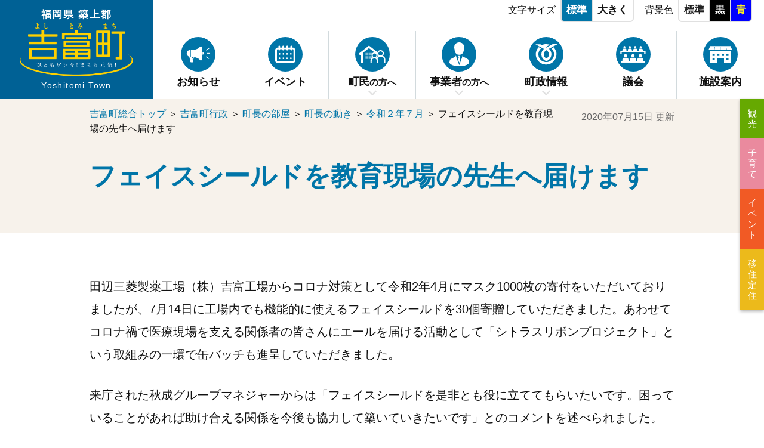

--- FILE ---
content_type: text/html
request_url: https://www.town.yoshitomi.lg.jp/gyosei/z110/e147/s987/m104/
body_size: 5833
content:
 <!DOCTYPE html>
<html lang="ja">
	<head>
	<meta charset="utf-8">

	<title>フェイスシールドを教育現場の先生へ届けます | 福岡県築上郡 吉富町行政サイト</title>
	<meta name="robots" content="index,follow" />
	<meta name="description" content="誇りと絆を育む緑豊かな住みよいまち 小さなまちにあふれる輝き">


	<meta name="keywords" content="吉富町, よしとみ, 細男舞, 神相撲, くわしおのまい, かみずもう, 乾衣祭, おいろかし, 周防灘, 北九州," />

	<meta property="og:type" content="article" />
	
	<meta property="og:title" content="フェイスシールドを教育現場の先生へ届けます | 福岡県築上郡 吉富町行政サイト" />
	<meta property="og:description" content="福岡県築上郡吉富町(よしとみまち)行政サイト">
	<meta property="og:url" content="https://www.town.yoshitomi.lg.jp/gyosei/z110/e147/s987/m104/" />
	<meta property="og:image" content="https://www.town.yoshitomi.lg.jp/user/gyosei/common2021/images/ogp_image.jpg" />
	<meta property="og:locale" content="ja_JP" />
	<meta property="og:site_name" content="吉富町行政サイト" />
	
    <meta name="viewport" content="width=device-width, initial-scale=1.0, viewport-fit=cover">
	
		<link rel="apple-touch-icon" href="/user/gyosei/common2021/images/i_icon.png">
		<link rel="shortcut icon" href="/user/gyosei/common/img/favicon.ico">
	
	<link rel="alternate" type="application/rss+xml" title="福岡県築上郡 吉富町行政サイト" href="/user/feed_out/gyosei_topics.xml">
	


<link type="text/css" href="/user/gyosei/common2021/css/html5reset.css" rel="stylesheet" media="all">
<link type="text/css" href="/user/gyosei/common2021/css/common.css?20231005" rel="stylesheet" media="all">
<link type="text/css" href="/user/gyosei/common2021/css/jquery.bxslider.css" rel="stylesheet" media="all">
<link type="text/css" href="/user/gyosei/common2021/css/style.css?20240222" rel="stylesheet" media="all">
<link type="text/css" href="/user/gyosei/common2021/css/style_sp.css?20240222" rel="stylesheet" media="all">
<link type="text/css" href="/user/gyosei/common2021/css/event_page.css" rel="stylesheet" media="all">
<link type="text/css" href="/user/gyosei/common2021/css/print_top.css" rel="stylesheet" media="print">




	



<!-- Google tag (gtag.js) -->
<script async src="https://www.googletagmanager.com/gtag/js?id=G-LXYPFEZV5F"></script>
<script>
  window.dataLayer = window.dataLayer || [];
  function gtag(){dataLayer.push(arguments);}
  gtag('js', new Date());

  gtag('config', 'G-LXYPFEZV5F');
</script>


</head>



<body class="temp" id="temp">

<!-- ALL/ -->
<div id="container">
    <noscript><div class="no_script">※当サイトはJavaScriptが有効になっていないと正常に表示されません。ブラウザ設定でJavaScriptを有効にしてご利用ください。</div></noscript>

	
	
    <div id="sp_menu_back"></div>
	
    <header id="header">
		
		
		
	
	
      <!-- #site_title/ -->
      <p id="site_title">
        <a href="/gyosei/">
          <span class="inner">
            <span class="logo">
              <img src="/user/gyosei/common2021/images/site_title.png" alt="吉富町">
            </span>
            <span class="title_text">
              <span class="ja">福岡県 築上郡</span>
              <span class="en">Yoshitomi Town</span>
            </span>
          </span>
        </a>
      </p>
	
		
		
      <div class="header_contents">
        <div class="text_property_box sp_off">
          <ul class="textsize" class="clearfix">
            <li class="title">文字サイズ</li>
            <li class="small_on"><a href="" class="toSmall">標準</a></li>
            <li class="large"><a href="" class="toLarge">大きく</a></li>
          </ul>
          <ul class="bg_color" class="clearfix">
            <li class="title">背景色</li>
            <li class="standard"><a href="javascript:tostandard();">標準</a></li>
            <li class="black"><a href="javascript:toblack();">黒</a></li>
            <li class="blue"><a href="javascript:toblue();">青</a></li>
          </ul>
        </div>
        <!-- /.text_property_box -->
  
		  
	
        <nav id="globalnavi" class="sp_menu">
          <div class="menu_inner">
    
            <div class="to_top sp">
              <a href="/gyosei/">トップに戻る</a>
            </div>
            <div class="search_box sp">
              <form action="//www.google.co.jp/search" method="get" target="_blank">
                <input type="hidden" name="pagesize" value="15">
                <input type="hidden" name="hl" value="ja">
                <input type="hidden" name="ie" value="utf8">
                <input type="hidden" name="oe" value="utf8">
                <input type="hidden" name="as_sitesearch" value="www.town.yoshitomi.lg.jp">
                <input type="text" name="query" size="16" border="0" class="search_form" placeholder="キーワード検索">
    
                <input type="submit" alt="サイト内検索" border="0" name="submit2" class="search_btn">
              </form>
            </div>
    
    
            <ul class="nav_list">
              <li>
                <a href="/gyosei/news/" class="gnav_link">
                  <span class="icon">
                    <img src="/user/gyosei/common2021/images/nav_icon_news.svg" alt="">
                  </span>
                  <span class="title">お知らせ</span>
                </a>
              </li>
              <li>
                <a href="/event/" class="gnav_link">
                  <span class="icon">
                    <img src="/user/gyosei/common2021/images/nav_icon_events.svg" alt="">
                  </span>
                  <span class="title">イベント</span>
                </a>
              </li>
              <li class="has_submenu">
                <a href="/chomin/" class="gnav_link">
                  <span class="icon">
                    <img src="/user/gyosei/common2021/images/nav_icon_chomin.svg" alt="">
                  </span>
                  <span class="title">町民<span class="smaller">の方へ</span></span>
                </a>
                <div class="sub_menu">
                  <div class="inner">
                    <p class="to_subtop"><a href="/chomin/">町民の方へTOP</a></p>
                    <ul>
								<li><a href="/gyosei/chomin/konnatokiha/">こんなときは</a></li>
								<li><a href="/gyosei/chomin/kenkou/">健康・医療</a></li>
								<li><a href="/gyosei/chomin/seikatsu/">生活・防犯・安全</a></li>
								<li><a href="/gyosei/chomin/119/">消防・防災</a></li>
								<li><a href="/gyosei/chomin/kosodate/">子育て</a></li>
								<li><a href="/gyosei/chomin/kyouiku/">教育</a></li>
								<li><a href="/gyosei/chomin/v725/">住民票・戸籍</a></li>
								<li><a href="/gyosei/chomin/hoken/">保険・年金</a></li>
								<li><a href="/gyosei/chomin/zeikin/">税金</a></li>
								<li><a href="/gyosei/chomin/fukushi/">福祉</a></li>
								<li><a href="/gyosei/chomin/w431/">文化・生涯学習・スポーツ</a></li>
								<li><a href="/gyosei/chomin/n387/">人権・男女共同参画</a></li>
								<li><a href="/gyosei/chomin/w738/">上下水道</a></li>
								<li><a href="/gyosei/chomin/u998/">動物・ペット</a></li>
								<li><a href="/gyosei/chomin/e105/">まちづくり・交流・協働</a></li>
								<li><a href="/gyosei/chomin/u108/">ごみ・環境・衛生</a></li>
								<li><a href="/gyosei/chomin/v111/">土地・住宅</a></li>
								<li><a href="/gyosei/chomin/u137/">道路・河川・公園・交通機関</a></li>
								<li><a href="/gyosei/chomin/n749/">選挙</a></li>
								<li><a href="/gyosei/chomin/g114/">マイナンバー</a></li>
								<li><a href="/gyosei/chomin/v481/">各種相談・申請</a></li>
                    </ul>
                  </div>
                </div>
              </li>
              <li class="has_submenu">
                <a href="/jigyo/" class="gnav_link">
                  <span class="icon">
                    <img src="/user/gyosei/common2021/images/nav_ivon_jigyosha.svg" alt="">
                  </span>
                  <span class="title">事業者<span class="smaller">の方へ</span></span>
                </a>
                <div class="sub_menu">
                  <div class="inner">
                    <p class="to_subtop"><a href="/jigyo/">事業者の方へTOP</a></p>
                    <ul>
								<li><a href="/gyosei/jigyo/x807/">入札・契約</a></li>
								<li><a href="/gyosei/jigyo/q409/">産業支援</a></li>
								<li><a href="/gyosei/jigyo/v174/">建設・都市計画</a></li>
								<li><a href="/gyosei/jigyo/u511/">広告募集</a></li>
								<li><a href="/gyosei/jigyo/w340/">起業・創業支援</a></li>
								<li><a href="/gyosei/jigyo/r144/">税金</a></li>
								<li><a href="/gyosei/jigyo/e395/">上下水道</a></li>
								<li><a href="/gyosei/jigyo/p115/">ごみ</a></li>
                    </ul>
                  </div>
                </div>
              </li>
              <li class="has_submenu">
                <a href="/chosei/" class="gnav_link">
                  <span class="icon">
                    <img src="/user/gyosei/common2021/images/nav_icon_chosei.svg" alt="">
                  </span>
                  <span class="title">町政情報</span>
                </a>
                <div class="sub_menu">
                  <div class="inner">
                    <p class="to_subtop"><a href="/chosei/">町政情報TOP</a></p>
                    <ul>
								<li><a href="/gyosei/chosei/y134/">町の概要</a></li>
								<li><a href="/gyosei/chosei/v995/">組織・庁舎案内</a></li>
								<li><a href="/gyosei/chosei/u983/">まちづくり・計画・施策</a></li>
								<li><a href="/gyosei/chosei/e111/">行財政</a></li>
								<li><a href="/gyosei/chosei/u162/">人事・採用</a></li>
								<li><a href="/gyosei/chosei/y113/">広報・広聴</a></li>
								<li><a href="/gyosei/chosei/v138/">情報公開・個人情報保護</a></li>
								<li><a href="/gyosei/chosei/w883/">町からの募集</a></li>
								<li><a href="/gyosei/chosei/u197/">統計</a></li>
                    </ul>
                  </div>
                </div>
              </li>
              <li>
                <a href="/gyosei/19/" class="gnav_link">
                  <span class="icon">
                    <img src="/user/gyosei/common2021/images/nav_icon_gikai.svg" alt="">
                  </span>
                  <span class="title">議会</span>
                </a>
              </li>
              <li>
                <a href="/gyosei/r197/" class="gnav_link">
                  <span class="icon">
                    <img src="/user/gyosei/common2021/images/nav_icon_facilities.svg" alt="">
                  </span>
                  <span class="title">施設案内</span>
                </a>
              </li>
            </ul>
    
            <div class="sp_area sp">
              <div class="button_contact">
                <a href="/gyosei/contact/">お問い合わせ先一覧</a>
              </div>
              <div class="official_sns">
                <p>吉富町公式<span class="blue">SNS</span></p>
                <ul class="sns_links">
                  <li>
                    <a href="https://www.facebook.com/yoshitomitown/" target="_blank">
                      <img src="/user/gyosei/common2021/images/icon_fb.svg" alt="公式Facebook">
                    </a>
                  </li>
                  <li>
                    <a href="https://x.com/yoshitomi_town" target="_blank">
                      <img src="/user/entrance/common/img/icon/sns_oval_x.png" alt="公式X">
                    </a>
                  </li>
                  <li>
                    <a href="" target="_blank">
                      <img src="/user/gyosei/common2021/images/icon_line.svg" alt="LINE">
                    </a>
                  </li>
                </ul>
              </div>
              <div class="to_sitemap">
                <a href="/gyosei/sitemap/">サイトマップから探す</a>
              </div>
				  <ul class="sub_site_link_tab">
					<li class="tab02"><a href="/kanko/">観光</a></li>
					<li class="tab03"><a href="/kosodate/">子育て</a></li>
					<li class="tab04"><a href="/event/">イベント</a></li>
					<li class="tab05"><a href="/iju/">移住定住</a></li>
				  </ul>
				
            </div>

    
            <div class="sp_menu_close sp">メニューを閉じる</div>
          </div>
          <!-- /.menu_inner -->
        </nav>
        <!-- /#globalnavi -->
	
    
      </div>


      <div id="text_menu_btn" class="sp_menu_button">
        <p class="menu_button">
          <img src="/user/gyosei/common2021/images/sp_menu_text.svg" class="white button_image" alt="">
          <img src="/user/gyosei/common2021/images/sp_menu_text_white.svg" class="black button_image" alt="">
          <img src="/user/gyosei/common2021/images/sp_menu_text_yellow.svg" class="blue button_image" alt="">
          <img src="/user/gyosei/common2021/images/sp_menu_text_close.svg" class="white button_close" alt="">
        </p>
        <p class="menu_title">文字・色</p>
      </div>
		
		
      <div id="menu_btn" class="sp_menu_button">
        <p class="menu_button">
          <img src="/user/gyosei/common2021/images/sp_menu.svg" class="white button_image" alt="">
          <img src="/user/gyosei/common2021/images/sp_menu_white.svg" class="black button_image" alt="">
          <img src="/user/gyosei/common2021/images/sp_menu_yellow.svg" class="blue button_image" alt="">
          <img src="/user/gyosei/common2021/images/sp_menu_close.svg" class="white button_close" alt="">
          <img src="/user/gyosei/common2021/images/sp_menu_close_white.svg" class="black button_close" alt="">
          <img src="/user/gyosei/common2021/images/sp_menu_close_yellow.svg" class="blue button_close" alt="">
        </p>
        <p class="menu_title">メニュー</p>
      </div>
		

		
    </header>
    <!-- /#header -->


    <div id="text_menu" class="sp_menu">
      <div class="text_property_box">
        <ul class="textsize" class="clearfix">
          <li class="title">文字サイズ</li>
          <li class="small_on"><a href="" class="toSmall">標準</a></li>
          <li class="large"><a href="" class="toLarge">大きく</a></li>
        </ul>
        <ul class="bg_color" class="clearfix">
          <li class="title">背景色</li>
          <li class="standard"><a href="javascript:tostandard();">標準</a></li>
          <li class="black"><a href="javascript:toblack();">黒</a></li>
          <li class="blue"><a href="javascript:toblue();">青</a></li>
        </ul>
      </div>
      <div class="sp_menu_close sp">メニューを閉じる</div>
    </div>
    <!-- /#text_menu -->
		
	
	
	
	
		
    <!-- #conts/-->
    <main id="conts" class="in">

		

    <div class="page_title_wrap">
      <div class="wrapper">
        <div id="navibar">
				<p>
					
					
		  	
					


	



<span><a href="/">吉富町総合トップ</a></span> ＞ 




<span><a href="/gyosei/">吉富町行政</a></span> ＞ 




<span><a href="/gyosei/z110/">町長の部屋</a></span> ＞ 




<span><a href="/gyosei/z110/e147/">町長の動き</a></span> ＞ 




<span><a href="/gyosei/z110/e147/s987/">令和２年７月</a></span> ＞ 




<span>フェイスシールドを教育現場の先生へ届けます</span>















			
				</p>
        </div>
		  
				<h1 class="page_title">フェイスシールドを教育現場の先生へ届けます</h1>

		  

			<p class="update">2020年07月15日 更新</p>
		  
		  	
      </div>
    </div>

    <div class="wrapper">

	

		
		<div class="body"><p>田辺三菱製薬工場（株）吉富工場からコロナ対策として令和2年4月にマスク1000枚の寄付をいただいておりましたが、7月14日に工場内でも機能的に使えるフェイスシールドを30個寄贈していただきました。あわせてコロナ禍で医療現場を支える関係者の皆さんにエールを届ける活動として「シトラスリボンプロジェクト」という取組みの一環で缶バッチも進呈していただきました。</p>

<p>来庁された秋成グループマネジャーからは「フェイスシールドを是非とも役に立ててもらいたいです。困っていることがあれば助け合える関係を今後も協力して築いていきたいです」とのコメントを述べられました。<br>
このようなお考えを聞いて、私は学校で担任の先生に使っていただこうと思い、吉富小学校の後小路校長と吉富中学校の高尾校長にお声かけをしました。両校長がすぐにかけつけてくれたので「教育現場の先生達が児童・生徒にじかに笑顔を見せて、しっかりと頑張ってほしいです」と私の思いを伝え、その場でお渡しすることができました。<br>
田辺三菱製薬の誠意ある取組みとフェイスシールドを届けたい気持ちを快諾された両校長にお礼と感謝を申し上げるばかりです。</p>

<p>シトラスリボンの缶バッチは、役場1階町民ホールで無料配布をすることにしました。一日も早いコロナ禍の終息を願って、1人でも多くの方が手に取っていただけたら幸いです。</p>
<div class="clear"></div></div>
<img class="filer_image " alt="8D5C0512.JPG" src="/user/filer_public_thumbnails/filer_public/b7/50/b750e7c9-727d-4118-bd69-6c396245bf53/8d5c0512.jpg__980x653_q85_subsampling-2.jpg" title="（左手前から）担当の末田さん、秋成グループマネージャー、花畑町長" /><span class="filer_image_info"><span class="title">（左手前から）担当の末田さん、秋成グループマネージャー、花畑町長</span></span>
<img class="filer_image " alt="フェイスシールド001.jpg" src="/user/filer_public_thumbnails/filer_public/b4/c2/b4c2032a-7989-4243-a041-bdda1f4e395b/hueisushirudo001.jpg__980x653_q85_subsampling-2.jpg" title="（左から）担当の末田さん、花畑町長、後小路吉富小学校校長、高尾吉富中学校校長、秋成グループマネージャー" /><span class="filer_image_info"><span class="title">（左から）担当の末田さん、花畑町長、後小路吉富小学校校長、高尾吉富中学校校長、秋成グループマネージャー</span></span>

		
		
		
		
	
		
	
		
		
	
		
	
		
		
	
		
	</div>
	

	</main>
	<!-- /#conts -->
	
	
	
	<!-- #footer/ -->
	<footer id="footer">

    <div id="footer_info">
      <div class="wrapper">
		  
        <div id="footer_site_title">
          <div class="footer_logo">
            <img src="/user/gyosei/common2021/images/footer_logo.svg" alt="">
          </div>
          <div class="site_title_area">
            <p class="title_sub">福岡県 築上郡</p>
            <p class="title_text">
              <img src="/user/gyosei/common2021/images/site_title.png" alt="吉富町">
            </p>
          </div>
        </div>
		  

        <div class="facility_info">
          <p class="facility_name">福岡県築上郡 吉富町役場</p>
          <address>〒871-8585 福岡県築上郡吉富町大字広津226番地1<a href="https://goo.gl/maps/JNcb2euM8GW1kDQC6" target="_blank">【地図】</a></address>
          <div class="tel_area">
            <p class="tel">電話 <strong>0979-24-1122</strong><span class="smaller">(代表)</span> </p>
            <p class="fax">FAX 0979-24-3219</p>
          </div>
          <p class="open_hours">開庁時間　<strong>午前8時30分～午後5時15分</strong>(土日祝日除く)</p>

        </div>

        <div class="footer_links_area">
          <div class="button_contact">
             <a href="/gyosei/contact/">お問い合わせ先一覧</a>
          </div>
		  
          <ul class="footer_links">
            <li><a href="/gyosei/">ホーム</a></li>
            <li><a href="/gyosei/sitemap/">サイトマップ</a></li>
            <li><a href="/gyosei/23/">当サイトについて</a></li>
            <li><a href="/gyosei/link/">リンク集</a></li>
          </ul>
		  
        </div>
      </div>
    </div>
    <!--/#footer_info-->


      <div class="footer_bottom">
        <div class="wrapper">
          <small>&copy;2021 Yoshitomi Town.</small>
        </div>
      </div>
      <!--/.footer_bottom-->

  </footer>
  <!-- /#footer -->
	  	
	
	<!-- /FOOT -->
</div>
 <!-- /#container-->
	
	


      <div id="side_fixed_box">
        <a href="" onClick="return false" class="top_page">
          <img class="white" src="/user/gyosei/common2021/images/pagetop.svg" alt="上へ戻る">
          <img class="black" src="/user/gyosei/common2021/images/pagetop_bk.svg" alt="上へ戻る">
          <img class="blue" src="/user/gyosei/common2021/images/pagetop_bl.svg" alt="上へ戻る">
        </a>
      </div>
      <!-- /#side_fixed_box-->
	
	

      <ul class="sub_site_link_tab sp_off">
        <li class="tab02"><a href="/kanko/">観光</a></li>
        <li class="tab03"><a href="/kosodate/">子育て</a></li>
        <li class="tab04"><a href="/event/">イベント</a></li>
        <li class="tab05"><a href="/iju/">移住定住</a></li>
      </ul>


<!--　-->
	
<script src="//ajax.googleapis.com/ajax/libs/jquery/1.11.3/jquery.min.js"></script>
<script src="/user/gyosei/common2021/js/modernizr.custom.js" charset="UTF-8"></script>
<script src="/user/gyosei/common2021/js/smoothscroll.js" charset="UTF-8"></script>
<script src="/user/gyosei/common2021/js/jquery.bxslider.min.js" charset="UTF-8"></script>
<script src="/user/gyosei/common2021/js/jquery.cookie.js" charset="UTF-8"></script>
<script src="/user/gyosei/common2021/js/original.js?20241202" charset="UTF-8"></script>
<script src="/user/gyosei/common2021/js/share.js" charset="UTF-8"></script>




<script type="text/javascript" src="/_Incapsula_Resource?SWJIYLWA=719d34d31c8e3a6e6fffd425f7e032f3&ns=2&cb=2101473293" async></script></body>
</html>










--- FILE ---
content_type: text/css
request_url: https://www.town.yoshitomi.lg.jp/user/gyosei/common2021/css/event_page.css
body_size: 802
content:
@charset "UTF-8";
a.btn, button.btn, .btn a, .button_area a, #myreset, form input.submit_btn {
  max-width: none;
  padding-right: 34px;
}
.line_height_01 {
  line-height: 1.05;
}
.point_box {
  background: #F7F2EB;
  border-radius: 1rem;
  padding: 1rem 1.5rem;
  margin: 0 auto 2rem;
}
.flex_box {
  display: flex;
  flex-wrap: wrap;
  gap: 1rem;
}
.flex_box .box {
  width: calc((100% / 3) - 0.666666rem);
}
/* イベント特設 */
.full_image {
  margin: 0 calc(-50vw + 490px) 3rem;
}
.full_image img {
  width: 100%;
}
.lead_box {
  font-weight: bold;
}
.lead_box .event_data {
  line-height: 1.6;
}
.lead_box h4 {
  margin-bottom: 0.1em;
}
.event_data p {
  font-size: 1.4em;
}
.event_page hr, .event_page .table01 th, .event_page .table01 td {
  border-bottom: dotted 3px #111;
  border-top: 0;
}
.event_box {
  border: solid 3px #111;
  box-shadow: 7px 7px 0 rgba(0, 0, 0, 0.15);
  border-radius: 1.4rem;
  padding: 2rem;
  margin: 0 auto 1.5rem;
  overflow: hidden;
}
.event_box .tit {
  margin: -2rem -2rem 1.6rem;
  padding: 1.2rem 2rem;
  background: #fdd000;
  font-weight: bold;
  line-height: 1.6;
}
.event_box .tit > :last-child, .event_box > :last-child, .event_box .text_box > :last-child, .event_box ul > :last-child, .event_box ol > :last-child {
  margin-bottom: 0 !important;
}
.event_box .tit h2 {
  border: 0;
  padding: 0;
  background: none;
  margin-bottom: 0;
}

.marker, .marker_wrap strong {
	background: #fdd000;
  display: inline-block;
  padding: 0.2em 0.4em;
	margin: 0 0.2em 0.2em 0;
  line-height: 1.2;
  font-size: 0.7em;
}

/* ▼▼ PC時のみ ▼▼ */
@media screen and (min-width: 768px) {
  .flex .box {
    flex: 1;
  }
  .event_box .img_box, .event_box .right_img_box {
    max-width: 50%;
    margin-bottom: 0;
  }
	.event_box.img_over {
		position: relative;
	}
	.event_box.img_over .img_box, .event_box.img_over .right_img_box {
		position: absolute;
		right: 0;
		bottom: 0;
	}
	.event_box.img_over .text_box {
		padding-right: 50%;
	}
}

/* ▼▼ タブレット以下 ▼▼ */
@media screen and (max-width: 768px) {
  .flex_box .box {
    width: calc((100% / 2) - 0.5rem);
  }
  /* イベント特設 */
  .full_image {
    margin: 0 -15px 1.6rem;
  }
  .flex.sp_flex_off {
    display: block;
  }
  .lead_box .event_data {
    font-size: 1em;
  }
.event_box {
  border-radius: 1rem;
  padding: 1.2rem;
}
.event_box .tit {
  margin: -1.2rem -1.2rem 1.2rem;
  padding: 1rem 1.2rem;
}
  .event_data p {
    font-size: 1.2em;
  }
  .event_page .table01 th {
    min-width: 30%;
  }
}

/* ▼▼ スマホ時のみ ▼▼ */
@media screen and (max-width: 540px) {}


--- FILE ---
content_type: image/svg+xml
request_url: https://www.town.yoshitomi.lg.jp/user/gyosei/common2021/images/nav_icon_chomin.svg
body_size: 811
content:
<?xml version="1.0" encoding="utf-8"?>
<!-- Generator: Adobe Illustrator 24.2.0, SVG Export Plug-In . SVG Version: 6.00 Build 0)  -->
<svg version="1.1" id="レイヤー_1" xmlns="http://www.w3.org/2000/svg" xmlns:xlink="http://www.w3.org/1999/xlink" x="0px"
	 y="0px" viewBox="0 0 48 43.4" style="enable-background:new 0 0 48 43.4;" xml:space="preserve">
<style type="text/css">
	.st0{fill:#FFFFFF;}
	.st1{opacity:0.5;}
</style>
<g id="グループ_864" transform="translate(-709.645 -189.68)">
	<g id="グループ_864-2" transform="translate(709.645 189.68)">
		<path id="パス_2474" class="st0" d="M30.9,19.3c1.1,0.5,2,1.4,2.5,2.5c-0.3-1.3-0.1-2.6,0.5-3.8L18.5,5.8L0,20.5l2.2,2.8
			l2.2-1.7v15.6h3v-18l11.1-8.8l10.6,8.4C29.7,18.9,30.3,19,30.9,19.3z"/>
	</g>
	<g id="グループ_385" transform="translate(730.82 202.01)">
		<g id="グループ_384" transform="translate(1.966 0)">
			<path id="パス_431" class="st0" d="M5.4,16.6c-1.4,0-2.7-0.5-3.8-1.4l-0.1-0.1L1.4,15c-1.5-1.7-1.8-4.1-0.8-6.2
				c1.3-2.7,4.5-3.8,7.2-2.5c2.7,1.3,3.8,4.5,2.5,7.2C9.3,15.4,7.4,16.6,5.4,16.6z M2.8,13.7c1.1,0.9,2.7,1.2,4,0.5
				c1.7-0.8,2.4-2.9,1.5-4.6C7.6,8,5.5,7.3,3.8,8.2C3.2,8.5,2.6,9,2.3,9.7C1.7,11.1,1.9,12.6,2.8,13.7L2.8,13.7z"/>
		</g>
		<path id="パス_432" class="st0" d="M7.8,14.8h-2c-3.9,0-5.8,3.2-5.8,7v3.5h2.2v-3.5c0-2.7,1.1-4.8,3.7-4.8h1.8
			c2.7,0,3.7,2.2,3.7,4.8v3.5h2.2v-3.5C13.7,17.9,11.7,14.8,7.8,14.8z"/>
	</g>
	<g id="グループ_386" transform="translate(741.499 197.833)">
		<path id="パス_433" class="st0" d="M7.4,17.8c-1.6,0-3.1-0.6-4.3-1.5L3,16.2l-0.1-0.1c-1.6-1.9-2-4.6-0.9-6.9
			C3.4,6.2,7,5,10,6.5c3,1.5,4.2,5.1,2.7,8C11.7,16.5,9.6,17.8,7.4,17.8L7.4,17.8z M4.5,14.7c1.3,1,3,1.3,4.5,0.6
			c1.9-0.9,2.7-3.2,1.7-5.1C9.8,8.3,7.5,7.5,5.7,8.4c-0.8,0.4-1.4,1-1.7,1.7C3.3,11.7,3.5,13.4,4.5,14.7L4.5,14.7z"/>
		<g id="グループ_865" transform="translate(0 10.181)">
			<path id="パス_2475" class="st0" d="M8.9,5.8H6.8c-3,0-5.8,1.8-6.8,4.7c0.8,0.6,1.4,1.4,1.7,2.4C1.8,10.1,4.1,8,6.9,8h1.9
				c2.8-0.1,5.1,2.1,5.1,4.8v6.4h2.2v-6.4C16.1,8.9,12.8,5.8,8.9,5.8z"/>
		</g>
	</g>
	<g id="グループ_866" transform="translate(721.849 203.062)" class="st1">
		<rect id="長方形_1180" x="0" y="5.8" class="st0" width="5.4" height="4.8"/>
		<rect id="長方形_1181" x="6.6" y="5.8" class="st0" width="5.4" height="4.8"/>
		<rect id="長方形_1182" x="0" y="11.8" class="st0" width="5.4" height="4.8"/>
		<rect id="長方形_1183" x="6.6" y="11.8" class="st0" width="5.4" height="4.8"/>
	</g>
</g>
</svg>


--- FILE ---
content_type: image/svg+xml
request_url: https://www.town.yoshitomi.lg.jp/user/gyosei/common2021/images/sp_menu_close_yellow.svg
body_size: 153
content:
<?xml version="1.0" encoding="utf-8"?>
<!-- Generator: Adobe Illustrator 24.2.0, SVG Export Plug-In . SVG Version: 6.00 Build 0)  -->
<svg version="1.1" id="レイヤー_1" xmlns="http://www.w3.org/2000/svg" xmlns:xlink="http://www.w3.org/1999/xlink" x="0px"
	 y="0px" viewBox="0 0 44.2 34" style="enable-background:new 0 0 44.2 34;" xml:space="preserve">
<style type="text/css">
	.st0{fill:#FFFF00;}
</style>
<g id="グループ_595" transform="translate(-350 -65.455)">
	
		<rect id="長方形_139" x="370.1" y="63.9" transform="matrix(0.7071 -0.7071 0.7071 0.7071 50.7288 287.2406)" class="st0" width="3.9" height="37"/>
	
		<rect id="長方形_144" x="353.6" y="80.5" transform="matrix(0.7071 -0.7071 0.7071 0.7071 50.6784 287.2613)" class="st0" width="37" height="3.9"/>
</g>
</svg>


--- FILE ---
content_type: image/svg+xml
request_url: https://www.town.yoshitomi.lg.jp/user/gyosei/common2021/images/sp_menu_text_yellow.svg
body_size: 1073
content:
<?xml version="1.0" encoding="utf-8"?>
<!-- Generator: Adobe Illustrator 24.1.0, SVG Export Plug-In . SVG Version: 6.00 Build 0)  -->
<svg version="1.1" id="レイヤー_1" width="44.2px" height="34px" xmlns="http://www.w3.org/2000/svg" xmlns:xlink="http://www.w3.org/1999/xlink" x="0px"
	 y="0px" viewBox="0 0 44.2 34" style="enable-background:new 0 0 44.2 34;" xml:space="preserve">
<style type="text/css">
	.st0{fill:#FFFF00;}
</style>
<g id="グループ_558" transform="translate(-802.792 -1016)">
	<g id="グループ_558-2">
		<path id="パス_589" class="st0" d="M811.3,1038c-0.1,0.2-0.2,0.4-0.3,0.6c0.4,0.1,0.9,0.4,1.2,0.7c0.6,0.6,1,1.4,1,2.3
			c0,1.5-0.9,2.8-2.3,3.3c-0.8,0.3-1.6,0.5-2.4,0.6c-0.2-0.6-0.4-1.1-0.7-1.6c-0.7,0.7-1.7,1.2-2.8,1.2c-1.2,0.1-2.3-0.9-2.3-2.1
			c0-0.1,0-0.2,0-0.3c0-1.1,0.4-2.1,1.2-2.8c0.5-0.5,1-0.9,1.7-1.1c0-0.4,0-0.5,0-1c-0.5,0-0.5,0-1.4,0c-0.2,0-0.4,0-0.6,0
			c-0.2,0-0.2,0-0.4,0l0-1.9c0.7,0.1,1.5,0.2,2.2,0.2h0.1l0.2,0c0-0.2,0-0.2,0-0.5c0-0.1,0-0.3,0-0.4c0-0.2,0-0.3,0-0.5l2.1,0.1
			c-0.1,0.4-0.2,0.8-0.2,1.3c1.5,0,3-0.3,4.5-0.6l0.1,1.9c-0.2,0-0.2,0-0.5,0c-1.2,0.2-3,0.3-4.2,0.4c0,0.1,0,0.1,0,0.3
			c0,0.1,0,0.1,0,0.4c0.4-0.1,0.8-0.1,1.2-0.1c0.2,0,0.4,0,0.6,0c0.1-0.2,0.1-0.4,0.2-0.7L811.3,1038z M804.7,1042.4
			c0,0.4,0.2,0.7,0.5,0.7c0.2,0,0.5-0.1,0.7-0.2c-0.1-0.7-0.2-1.4-0.2-2.2C805.1,1041.1,804.7,1041.7,804.7,1042.4z M807.6,1041.6
			c0.5-0.6,0.8-1.2,1.1-1.8c-0.1,0-0.2,0-0.3,0c-0.3,0-0.6,0-0.9,0.1C807.5,1040.5,807.5,1041,807.6,1041.6L807.6,1041.6z
			 M810.1,1043c0.7-0.3,1.1-0.9,1.1-1.6c0-0.5-0.3-1-0.8-1.2c-0.5,1.2-1.2,2.2-2.1,3.1C808.9,1043.4,809.5,1043.2,810.1,1043
			L810.1,1043z"/>
	</g>
	<g id="グループ_559">
		<path id="パス_590" class="st0" d="M838.6,1033.1c-0.8,2-2.1,3.9-3.6,5.4c1,0,2-0.2,3-0.6c1.1-0.5,1.9-1.6,2-2.8
			C840,1034.2,839.4,1033.4,838.6,1033.1z"/>
		<path id="パス_591" class="st0" d="M835.1,1032.2c-0.6,0-1.1,0.1-1.6,0.2c0,1,0,2,0.1,3c0.8-1,1.5-2,2-3.2
			C835.4,1032.2,835.3,1032.2,835.1,1032.2z"/>
		<path id="パス_592" class="st0" d="M828.6,1036.8c0,0.8,0.3,1.2,0.9,1.2c0.4,0,0.8-0.1,1.1-0.4c-0.2-1.2-0.3-2.5-0.3-3.8
			C829.3,1034.5,828.7,1035.6,828.6,1036.8z"/>
		<path id="パス_593" class="st0" d="M821,1020v26h26v-26H821z M839.5,1041c-1.3,0.6-2.8,0.9-4.2,1c-0.3-1-0.7-1.9-1.2-2.7
			c-1.3,1.3-3,2.1-4.8,2.2c-2.5,0-4-1.6-4-4.2c0-1.8,0.8-3.6,2.1-4.8c0.8-0.8,1.8-1.5,2.9-1.9c0-0.7,0-0.9,0-1.8c-0.9,0-0.9,0-2.4,0
			c-0.3,0-0.6,0-1,0c-0.3,0-0.4,0-0.7,0l0-3.3c1.3,0.2,2.6,0.3,3.9,0.3h0.1l0.3,0c0-0.3,0-0.3,0.1-0.9c0-0.2,0-0.4,0-0.7
			c0-0.3,0-0.6,0-0.9l3.6,0.1c-0.2,0.7-0.3,1.4-0.3,2.2c2.6-0.1,5.2-0.4,7.8-1l0.1,3.4c-0.3,0-0.4,0-0.9,0.1c-2,0.3-5.2,0.5-7.2,0.6
			c0,0.2,0,0.2,0,0.6c0,0.1,0,0.2,0,0.6c0.7-0.1,1.3-0.2,2-0.2c0.3,0,0.7,0,1,0c0.1-0.4,0.2-0.8,0.3-1.2l3.3,0.9
			c-0.2,0.3-0.3,0.7-0.4,1c0.8,0.2,1.5,0.6,2.1,1.2c1.1,1,1.7,2.4,1.7,3.9C843.5,1037.8,841.9,1040.1,839.5,1041z"/>
	</g>
	
		<rect id="長方形_148" x="806.8" y="1025.8" transform="matrix(0.736 -0.677 0.677 0.736 -479.5301 822.8582)" class="st0" width="17" height="1"/>
	<rect id="長方形_149" x="814.5" y="1045" class="st0" width="6" height="1"/>
</g>
</svg>


--- FILE ---
content_type: image/svg+xml
request_url: https://www.town.yoshitomi.lg.jp/user/gyosei/common2021/images/footer_logo.svg
body_size: 133
content:
<svg xmlns="http://www.w3.org/2000/svg" width="68" height="68" viewBox="0 0 68 68">
  <g id="グループ_1424" data-name="グループ 1424" transform="translate(-105 -5944)">
    <rect id="長方形_1260" data-name="長方形 1260" width="68" height="68" transform="translate(105 5944)" fill="#fff"/>
    <path id="パス_2928" data-name="パス 2928" d="M108.2,473.158a15.433,15.433,0,0,0,5.265,26.426,15.433,15.433,0,0,0,5.263-26.426l.017-.007,18.481-10.16H126.6l-13.137,7.22-3.314-1.819a16.25,16.25,0,0,1,2.849-.249c.214,0,.426.007.64.017l7.207-3.96a22.1,22.1,0,0,0-17.168.63l-3.356-1.841H89.7l18.481,10.16Zm5.265,2.772a10.15,10.15,0,0,1,0,17.938,10.149,10.149,0,0,1,0-17.938m15.7-6.143a22.132,22.132,0,1,1-32-.341l4.935,2.738a16.754,16.754,0,1,0,22.172.319Z" transform="translate(25.765 5493.003)" fill="#231815"/>
  </g>
</svg>


--- FILE ---
content_type: image/svg+xml
request_url: https://www.town.yoshitomi.lg.jp/user/gyosei/common2021/images/sp_menu_close.svg
body_size: 152
content:
<?xml version="1.0" encoding="utf-8"?>
<!-- Generator: Adobe Illustrator 24.2.0, SVG Export Plug-In . SVG Version: 6.00 Build 0)  -->
<svg version="1.1" id="レイヤー_1" xmlns="http://www.w3.org/2000/svg" xmlns:xlink="http://www.w3.org/1999/xlink" x="0px"
	 y="0px" viewBox="0 0 44.2 34" style="enable-background:new 0 0 44.2 34;" xml:space="preserve">
<style type="text/css">
	.st0{fill:#006195;}
</style>
<g id="グループ_595" transform="translate(-350 -65.455)">
	
		<rect id="長方形_139" x="370.1" y="63.9" transform="matrix(0.7071 -0.7071 0.7071 0.7071 50.7288 287.2406)" class="st0" width="3.9" height="37"/>
	
		<rect id="長方形_144" x="353.6" y="80.5" transform="matrix(0.7071 -0.7071 0.7071 0.7071 50.6784 287.2613)" class="st0" width="37" height="3.9"/>
</g>
</svg>


--- FILE ---
content_type: image/svg+xml
request_url: https://www.town.yoshitomi.lg.jp/user/gyosei/common2021/images/nav_ivon_jigyosha.svg
body_size: 362
content:
<?xml version="1.0" encoding="utf-8"?>
<!-- Generator: Adobe Illustrator 24.2.0, SVG Export Plug-In . SVG Version: 6.00 Build 0)  -->
<svg version="1.1" id="レイヤー_1" xmlns="http://www.w3.org/2000/svg" xmlns:xlink="http://www.w3.org/1999/xlink" x="0px"
	 y="0px" viewBox="0 0 48 43.4" width="48" height="43.4" style="enable-background:new 0 0 48 43.4;" xml:space="preserve">
<style type="text/css">
	.st0{fill:#FFFFFF;}
</style>
<g id="グループ_1104" transform="translate(-380.868 -651.895)">
	<path id="パス_2746" class="st0" d="M396.6,666.3c0.5,4.9,3.7,8.2,8.2,8.2s7.7-3.3,8.2-8.2l0.7-5.3c0.4-5.3-3.9-9.1-8.9-9.1
		s-9.3,3.8-8.9,9.1L396.6,666.3z"/>
	<path id="パス_2747" class="st0" d="M404.9,689.1l1.9-5.3l-1.1-5.5l0.9-0.6v-1.2h-3.4v1.2l0.9,0.6l-1.1,5.5L404.9,689.1z"/>
	<path id="パス_2748" class="st0" d="M422.4,687.7l-0.3-2.1c-0.3-1.7-1.4-3.2-2.9-4l-6.8-3.5c-0.6-0.4-1-1.1-1.2-1.9
		c-0.1-0.1-0.2-0.2-0.4-0.1c-0.1,0-0.1,0.1-0.1,0.2l-0.8,3.1l-5,13.8l-5-13.8l-0.8-3.1c0-0.1-0.2-0.2-0.3-0.2
		c-0.1,0-0.1,0.1-0.2,0.1c-0.1,0.8-0.5,1.4-1.2,1.9l-6.8,3.5c-1.6,0.8-2.7,2.3-2.9,4l-0.3,2.1c-0.2,0.9,0.1,1.7,0.7,2.4
		c0.9,0.7,4.1,5.2,16.9,5.2s16-4.5,16.9-5.2C422.4,689.5,422.6,688.6,422.4,687.7z"/>
</g>
</svg>


--- FILE ---
content_type: image/svg+xml
request_url: https://www.town.yoshitomi.lg.jp/user/gyosei/common2021/images/sp_menu_text_close.svg
body_size: 1061
content:
<?xml version="1.0" encoding="utf-8"?>
<!-- Generator: Adobe Illustrator 24.2.0, SVG Export Plug-In . SVG Version: 6.00 Build 0)  -->
<svg version="1.1" id="レイヤー_1" xmlns="http://www.w3.org/2000/svg" xmlns:xlink="http://www.w3.org/1999/xlink" x="0px"
	 y="0px" viewBox="0 0 44.2 34" style="enable-background:new 0 0 44.2 34;" xml:space="preserve">
<style type="text/css">
	.st0{fill:#0075A8;}
</style>
<g id="グループ_558" transform="translate(-802.792 -1016)">
	<g id="グループ_558-2">
		<path id="パス_589" class="st0" d="M811.3,1038c-0.1,0.2-0.2,0.4-0.3,0.6c0.4,0.1,0.9,0.4,1.2,0.7c0.6,0.6,1,1.4,1,2.3
			c0,1.5-0.9,2.8-2.3,3.3c-0.8,0.3-1.6,0.5-2.4,0.6c-0.2-0.6-0.4-1.1-0.7-1.6c-0.7,0.7-1.7,1.2-2.8,1.2c-1.2,0.1-2.3-0.9-2.3-2.1
			c0-0.1,0-0.2,0-0.3c0-1.1,0.4-2.1,1.2-2.8c0.5-0.5,1-0.9,1.7-1.1c0-0.4,0-0.5,0-1c-0.5,0-0.5,0-1.4,0c-0.2,0-0.4,0-0.6,0
			c-0.2,0-0.2,0-0.4,0v-1.9c0.7,0.1,1.5,0.2,2.2,0.2h0.1h0.2c0-0.2,0-0.2,0-0.5c0-0.1,0-0.3,0-0.4c0-0.2,0-0.3,0-0.5l2.1,0.1
			c-0.1,0.4-0.2,0.8-0.2,1.3c1.5,0,3-0.3,4.5-0.6l0.1,1.9c-0.2,0-0.2,0-0.5,0c-1.2,0.2-3,0.3-4.2,0.4c0,0.1,0,0.1,0,0.3
			c0,0.1,0,0.1,0,0.4c0.4-0.1,0.8-0.1,1.2-0.1c0.2,0,0.4,0,0.6,0c0.1-0.2,0.1-0.4,0.2-0.7L811.3,1038z M804.7,1042.4
			c0,0.4,0.2,0.7,0.5,0.7c0.2,0,0.5-0.1,0.7-0.2c-0.1-0.7-0.2-1.4-0.2-2.2C805.1,1041.1,804.7,1041.7,804.7,1042.4z M807.6,1041.6
			c0.5-0.6,0.8-1.2,1.1-1.8c-0.1,0-0.2,0-0.3,0c-0.3,0-0.6,0-0.9,0.1C807.5,1040.5,807.5,1041,807.6,1041.6L807.6,1041.6z
			 M810.1,1043c0.7-0.3,1.1-0.9,1.1-1.6c0-0.5-0.3-1-0.8-1.2c-0.5,1.2-1.2,2.2-2.1,3.1C808.9,1043.4,809.5,1043.2,810.1,1043
			L810.1,1043z"/>
	</g>
	<g id="グループ_559">
		<path id="パス_590" class="st0" d="M838.6,1033.1c-0.8,2-2.1,3.9-3.6,5.4c1,0,2-0.2,3-0.6c1.1-0.5,1.9-1.6,2-2.8
			C840,1034.2,839.4,1033.4,838.6,1033.1z"/>
		<path id="パス_591" class="st0" d="M835.1,1032.2c-0.6,0-1.1,0.1-1.6,0.2c0,1,0,2,0.1,3c0.8-1,1.5-2,2-3.2
			C835.4,1032.2,835.3,1032.2,835.1,1032.2z"/>
		<path id="パス_592" class="st0" d="M828.6,1036.8c0,0.8,0.3,1.2,0.9,1.2c0.4,0,0.8-0.1,1.1-0.4c-0.2-1.2-0.3-2.5-0.3-3.8
			C829.3,1034.5,828.7,1035.6,828.6,1036.8z"/>
		<path id="パス_593" class="st0" d="M821,1020v26h26v-26H821z M839.5,1041c-1.3,0.6-2.8,0.9-4.2,1c-0.3-1-0.7-1.9-1.2-2.7
			c-1.3,1.3-3,2.1-4.8,2.2c-2.5,0-4-1.6-4-4.2c0-1.8,0.8-3.6,2.1-4.8c0.8-0.8,1.8-1.5,2.9-1.9c0-0.7,0-0.9,0-1.8c-0.9,0-0.9,0-2.4,0
			c-0.3,0-0.6,0-1,0c-0.3,0-0.4,0-0.7,0v-3.3c1.3,0.2,2.6,0.3,3.9,0.3h0.1h0.3c0-0.3,0-0.3,0.1-0.9c0-0.2,0-0.4,0-0.7
			c0-0.3,0-0.6,0-0.9l3.6,0.1c-0.2,0.7-0.3,1.4-0.3,2.2c2.6-0.1,5.2-0.4,7.8-1l0.1,3.4c-0.3,0-0.4,0-0.9,0.1c-2,0.3-5.2,0.5-7.2,0.6
			c0,0.2,0,0.2,0,0.6c0,0.1,0,0.2,0,0.6c0.7-0.1,1.3-0.2,2-0.2c0.3,0,0.7,0,1,0c0.1-0.4,0.2-0.8,0.3-1.2l3.3,0.9
			c-0.2,0.3-0.3,0.7-0.4,1c0.8,0.2,1.5,0.6,2.1,1.2c1.1,1,1.7,2.4,1.7,3.9C843.5,1037.8,841.9,1040.1,839.5,1041z"/>
	</g>
	
		<rect id="長方形_148" x="806.8" y="1025.8" transform="matrix(0.736 -0.677 0.677 0.736 -479.5111 822.9167)" class="st0" width="17" height="1"/>
	<rect id="長方形_149" x="814.5" y="1045" class="st0" width="6" height="1"/>
</g>
</svg>
